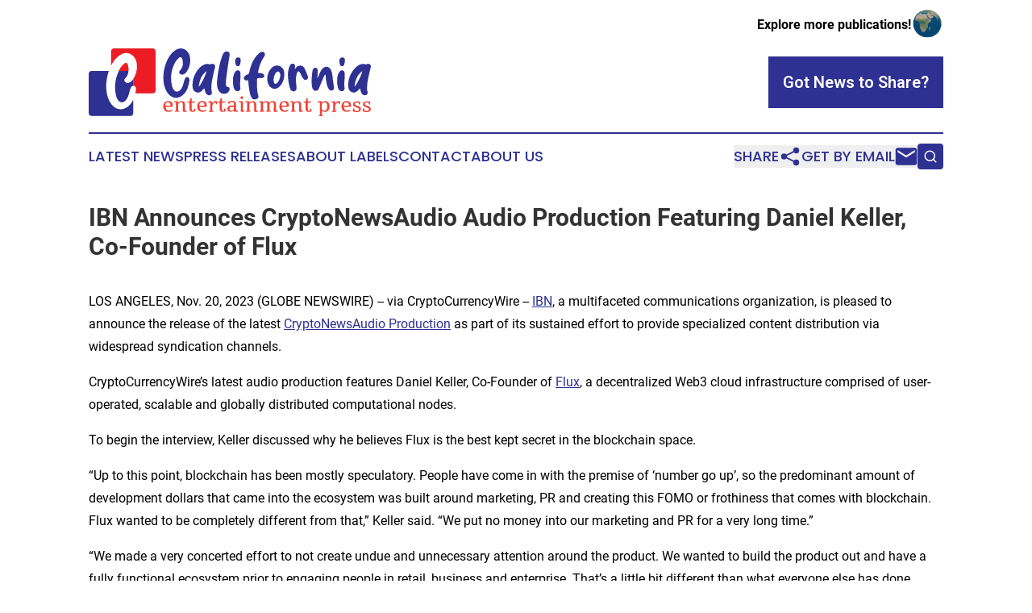

--- FILE ---
content_type: text/html;charset=utf-8
request_url: https://www.californiaentertainmentpress.com/article/669777025-ibn-announces-cryptonewsaudio-audio-production-featuring-daniel-keller-co-founder-of-flux
body_size: 10187
content:
<!DOCTYPE html>
<html lang="en">
<head>
  <title>IBN Announces CryptoNewsAudio Audio Production Featuring Daniel Keller, Co-Founder of Flux | California Entertainment Press</title>
  <meta charset="utf-8">
  <meta name="viewport" content="width=device-width, initial-scale=1">
    <meta name="description" content="California Entertainment Press is an online news publication focusing on arts &amp; entertainment in the California: Keeping up with arts and entertainment news from California">
    <link rel="icon" href="https://cdn.newsmatics.com/agp/sites/californiaentertainmentpress-favicon-1.png" type="image/png">
  <meta name="csrf-token" content="p_8FU8nD06oaGZDudDTygPEWzjO4Utcq-b1djlQa27k=">
  <meta name="csrf-param" content="authenticity_token">
  <link href="/css/styles.min.css?v6eb3bc323562751890e3a74b24e16ad07f30b1f7" rel="stylesheet" data-turbo-track="reload">
  <link rel="stylesheet" href="/plugins/vanilla-cookieconsent/cookieconsent.css?v6eb3bc323562751890e3a74b24e16ad07f30b1f7">
  
<style type="text/css">
    :root {
        --color-primary-background: rgba(46, 49, 146, 0.2);
        --color-primary: #2e3192;
        --color-secondary: #e81b23;
    }
</style>

  <script type="importmap">
    {
      "imports": {
          "adController": "/js/controllers/adController.js?v6eb3bc323562751890e3a74b24e16ad07f30b1f7",
          "alertDialog": "/js/controllers/alertDialog.js?v6eb3bc323562751890e3a74b24e16ad07f30b1f7",
          "articleListController": "/js/controllers/articleListController.js?v6eb3bc323562751890e3a74b24e16ad07f30b1f7",
          "dialog": "/js/controllers/dialog.js?v6eb3bc323562751890e3a74b24e16ad07f30b1f7",
          "flashMessage": "/js/controllers/flashMessage.js?v6eb3bc323562751890e3a74b24e16ad07f30b1f7",
          "gptAdController": "/js/controllers/gptAdController.js?v6eb3bc323562751890e3a74b24e16ad07f30b1f7",
          "hamburgerController": "/js/controllers/hamburgerController.js?v6eb3bc323562751890e3a74b24e16ad07f30b1f7",
          "labelsDescription": "/js/controllers/labelsDescription.js?v6eb3bc323562751890e3a74b24e16ad07f30b1f7",
          "searchController": "/js/controllers/searchController.js?v6eb3bc323562751890e3a74b24e16ad07f30b1f7",
          "videoController": "/js/controllers/videoController.js?v6eb3bc323562751890e3a74b24e16ad07f30b1f7",
          "navigationController": "/js/controllers/navigationController.js?v6eb3bc323562751890e3a74b24e16ad07f30b1f7"          
      }
    }
  </script>
  <script>
      (function(w,d,s,l,i){w[l]=w[l]||[];w[l].push({'gtm.start':
      new Date().getTime(),event:'gtm.js'});var f=d.getElementsByTagName(s)[0],
      j=d.createElement(s),dl=l!='dataLayer'?'&l='+l:'';j.async=true;
      j.src='https://www.googletagmanager.com/gtm.js?id='+i+dl;
      f.parentNode.insertBefore(j,f);
      })(window,document,'script','dataLayer','GTM-KGCXW2X');
  </script>

  <script>
    window.dataLayer.push({
      'cookie_settings': 'delta'
    });
  </script>
</head>
<body class="df-5 is-subpage">
<noscript>
  <iframe src="https://www.googletagmanager.com/ns.html?id=GTM-KGCXW2X"
          height="0" width="0" style="display:none;visibility:hidden"></iframe>
</noscript>
<div class="layout">

  <!-- Top banner -->
  <div class="max-md:hidden w-full content universal-ribbon-inner flex justify-end items-center">
    <a href="https://www.affinitygrouppublishing.com/" target="_blank" class="brands">
      <span class="font-bold text-black">Explore more publications!</span>
      <div>
        <img src="/images/globe.png" height="40" width="40" class="icon-globe"/>
      </div>
    </a>
  </div>
  <header data-controller="hamburger">
  <div class="content">
    <div class="header-top">
      <div class="flex gap-2 masthead-container justify-between items-center">
        <div class="mr-4 logo-container">
          <a href="/">
              <img src="https://cdn.newsmatics.com/agp/sites/californiaentertainmentpress-logo-1.svg" alt="California Entertainment Press"
                class="max-md:!h-[60px] lg:!max-h-[115px]" height="95"
                width="auto" />
          </a>
        </div>
        <button class="hamburger relative w-8 h-6">
          <span aria-hidden="true"
            class="block absolute h-[2px] w-9 bg-[--color-primary] transform transition duration-500 ease-in-out -translate-y-[15px]"></span>
          <span aria-hidden="true"
            class="block absolute h-[2px] w-7 bg-[--color-primary] transform transition duration-500 ease-in-out translate-x-[7px]"></span>
          <span aria-hidden="true"
            class="block absolute h-[2px] w-9 bg-[--color-primary] transform transition duration-500 ease-in-out translate-y-[15px]"></span>
        </button>
        <a href="/submit-news" class="max-md:hidden button button-upload-content button-primary w-fit">
          <span>Got News to Share?</span>
        </a>
      </div>
      <!--  Screen size line  -->
      <div class="absolute bottom-0 -ml-[20px] w-screen h-[1px] bg-[--color-primary] z-50 md:hidden">
      </div>
    </div>
    <!-- Navigation bar -->
    <div class="navigation is-hidden-on-mobile" id="main-navigation">
      <div class="w-full md:hidden">
        <div data-controller="search" class="relative w-full">
  <div data-search-target="form" class="relative active">
    <form data-action="submit->search#performSearch" class="search-form">
      <input type="text" name="query" placeholder="Search..." data-search-target="input" class="search-input md:hidden" />
      <button type="button" data-action="click->search#toggle" data-search-target="icon" class="button-search">
        <img height="18" width="18" src="/images/search.svg" />
      </button>
    </form>
  </div>
</div>

      </div>
      <nav class="navigation-part">
          <a href="/latest-news" class="nav-link">
            Latest News
          </a>
          <a href="/press-releases" class="nav-link">
            Press Releases
          </a>
          <a href="/about-labels" class="nav-link">
            About Labels
          </a>
          <a href="/contact" class="nav-link">
            Contact
          </a>
          <a href="/about" class="nav-link">
            About Us
          </a>
      </nav>
      <div class="w-full md:w-auto md:justify-end">
        <div data-controller="navigation" class="header-actions hidden">
  <button class="nav-link flex gap-1 items-center" onclick="window.ShareDialog.openDialog()">
    <span data-navigation-target="text">
      Share
    </span>
    <span class="icon-share"></span>
  </button>
  <button onclick="window.AlertDialog.openDialog()" class="nav-link nav-link-email flex items-center gap-1.5">
    <span data-navigation-target="text">
      Get by Email
    </span>
    <span class="icon-mail"></span>
  </button>
  <div class="max-md:hidden">
    <div data-controller="search" class="relative w-full">
  <div data-search-target="form" class="relative active">
    <form data-action="submit->search#performSearch" class="search-form">
      <input type="text" name="query" placeholder="Search..." data-search-target="input" class="search-input md:hidden" />
      <button type="button" data-action="click->search#toggle" data-search-target="icon" class="button-search">
        <img height="18" width="18" src="/images/search.svg" />
      </button>
    </form>
  </div>
</div>

  </div>
</div>

      </div>
      <a href="/submit-news" class="md:hidden uppercase button button-upload-content button-primary w-fit">
        <span>Got News to Share?</span>
      </a>
      <a href="https://www.affinitygrouppublishing.com/" target="_blank" class="nav-link-agp">
        Explore more publications!
        <img src="/images/globe.png" height="35" width="35" />
      </a>
    </div>
  </div>
</header>

  <div id="main-content" class="content">
    <div id="flash-message"></div>
    <h1>IBN Announces CryptoNewsAudio Audio Production Featuring Daniel Keller, Co-Founder of Flux</h1>
<div class="press-release">
  
      <p>LOS ANGELES, Nov.  20, 2023  (GLOBE NEWSWIRE) -- via CryptoCurrencyWire -- <a href="https://www.globenewswire.com/Tracker?data=IeLN1wuTdBe_8CoLkAwCHk17so7wMB5OrEshDIhjm7KRzeSMH3CkJXyr6nOOkmyyu3X_9S8w5DmvA5AjP7wsKQ==" rel="nofollow" target="_blank">IBN</a>, a multifaceted communications organization, is pleased to announce the release of the latest <a href="https://www.globenewswire.com/Tracker?data=mInb7A2dGMEbagSjCKZZpD1xIjfyEq2h_eHgsU6cGwAa1uI4yhYQ09Q01CJy-cyXodtzTNtDtvXnBqYt-x-CrWorpoFqTHHx_t2G83npo_YELUuUBMfEkPzTW8MJWeW_" rel="nofollow" target="_blank">CryptoNewsAudio Production</a> as part of its sustained effort to provide specialized content distribution via widespread syndication channels.<br></p>    <p>CryptoCurrencyWire&#x2019;s latest audio production features Daniel Keller, Co-Founder of <a href="https://www.globenewswire.com/Tracker?data=QFoJjntu3mxMDVmH9GTqYSa1aKPPwm628Y0OI_jEqCVPETz1y84FjsFmFKnr9s-3uItevWmTTx4LvO-xVzKqzA==" rel="nofollow" target="_blank">Flux</a>, a decentralized Web3 cloud infrastructure comprised of user-operated, scalable and globally distributed computational nodes.</p>    <p>To begin the interview, Keller discussed why he believes Flux is the best kept secret in the blockchain space.</p>    <p>&#x201C;Up to this point, blockchain has been mostly speculatory. People have come in with the premise of &#x2018;number go up&#x2019;, so the predominant amount of development dollars that came into the ecosystem was built around marketing, PR and creating this FOMO or frothiness that comes with blockchain. Flux wanted to be completely different from that,&#x201D; Keller said. &#x201C;We put no money into our marketing and PR for a very long time.&#x201D;</p>    <p>&#x201C;We made a very concerted effort to not create undue and unnecessary attention around the product. We wanted to build the product out and have a fully functional ecosystem prior to engaging people in retail, business and enterprise. That&#x2019;s a little bit different than what everyone else has done&#x2026; That really comes down from our community and all the way up to the co-founders and across the board. To us, if we build a product and we create this frothiness around it when the product doesn&#x2019;t function like it&#x2019;s supposed to, they&#x2019;ll come one time but then won&#x2019;t return. We want to make sure people come in and see real-world solutions &#x2013; a lot of them &#x2013; so that blockchain can truly scale appropriately.&#x201D;</p>    <p>Keller next discussed how Flux compares to Amazon&#x2019;s AWS service.</p>    <p>&#x201C;If you&#x2019;re developing your infrastructure and deploying it on AWS, you&#x2019;re not decentralized. Flux is different, because we offer the same products and services, but we&#x2019;ve created a peer-to-peer model, with Flux acting as an intermediate between the two&#x2026; With Flux, you have people who <em>have</em> compute resources and people who <em>need</em> compute resources, and we connect them peer-to-peer so they can basically create a virtual marketplace for compute. That breaks down the oligarchy of the Amazons and Googles who have price-controlled compute resources and stifled innovation under the guise of providing a higher level of service&#x2026; Flux products are ran globally. They&#x2019;re basically unfettered. You can&#x2019;t censor them. That&#x2019;s exactly where we need to be overall.&#x201D;</p>    <p>Join IBN&#x2019;s Jonathan Keim and CryptoNewsAudio&#x2019;s latest guest to learn more about the interesting things people are doing on Flux that they could never have done before.</p>    <p>To hear the entire episode please visit: <a href="https://www.globenewswire.com/Tracker?data=2iHzOvknTUMuy8Hgr5njuBSr5wx3dzCUT2uXS6fpXm9r5D9TamBcTdgW8puREwV06qs1C7i-h4XrCuzIFp-U-MMwg9x7kHm_UjUimCOcZPIpnNcl1en887uwo4KCmGrPT8jvCs25bFBrnwnrNebADzCDobyCGFj5KC7u93O8eg4=" rel="nofollow" target="_blank">https://www.CryptoCurrencyWire.com/CryptoNewsAudio</a></p>    <p>The latest audio production from CryptoCurrencyWire continues to reinforce IBN&#x2019;s commitment to the expansion of its robust network of brands, client partners, followers, and the growing <a href="https://www.globenewswire.com/Tracker?data=Dd2AYWNKeW4iyy6QM7gno18wASxITWMAmXTLvM0VXlmhCua5eFOxxFy6xEcfOO70AXczOY1dvXgy2A9g1qhDblBr688leMBCmv70EfY0kZ_wIrzW2KmR5ZItZc1rP47SEpchiYucKCnze3pfYw6yVvSVyoSs6g9AusqypMcEntA=" rel="nofollow" target="_blank"><u>IBN Podcast Series</u></a>. For more than 17 years, IBN has leveraged this commitment to provide unparalleled distribution and corporate messaging solutions to <a href="https://www.globenewswire.com/Tracker?data=F5qxpLeT8mPZk_mD3ffX0ul3xg8uSgFPlQ8j7jjuoZEnty93KrVtB4cwvYC--Fa7dJHTmFGb3g5BCQlKp43fHJ8ZdZsc7VJwNOEQKj6qDfDeJVYzWTXefg3BLJSEHD4NnLUT9IFyDkrAG6spEhDRkg==" rel="nofollow" target="_blank"><u>500+ public and private companies</u></a>.</p>    <p>To learn more about IBN&#x2019;s achievements and milestones via a visual timeline, visit <a href="https://www.globenewswire.com/Tracker?data=2iHzOvknTUMuy8Hgr5njuNCtB170UUqffieuonyLctfyKA7LYbWxgeKGRMXohTwnEPdbIHjTkKo4JehxC0wS2Cm_PMrL6HDKM9f24jf-UJI=" rel="nofollow" target="_blank">https://IBN.fm/TimeLine</a></p>    <p><strong>About Flux</strong></p>    <p>Flux is a decentralized Web3 cloud infrastructure comprised of user-operated, scalable and globally distributed computational nodes. Flux provides the critical, high availability infrastructure for the New Internet. Any hardened dockerized application can run on Flux&#x2019;s fully decentralized computational network. The Flux service offers a fully decentralized alternative to other service providers, while maintaining competitive pricing. Flux as the cryptocurrency powers the Flux ecosystem and is used for purchasing resources, collateralizing nodes and fueling transactions on FluxOS, rewarding both miners for validating transactions and FluxNode operators for providing computational resources. The Flux ecosystem consists of: Fluxnodes' decentralized infrastructure, FluxOS cloud operating system, Zelcore self-custody multi-asset wallet and blockchain app suite, and finally the Flux blockchain for on-chain governance, economics and parallel assets to provide interoperability with other blockchains and DeFi access.</p>    <p>For more information, visit the company&#x2019;s website at <a href="https://www.globenewswire.com/Tracker?data=Tq8GDqMQLE1uu40hm-irOTXVBCSX_QEzMwnkdSwmtnH_Nx63QafFFtfmdlTdnxpb4fr-pfu5ck5QWrRYeFN8xw==" rel="nofollow" target="_blank">www.RunOnFlux.io</a></p>    <p><strong>About IBN</strong></p>    <p><a href="https://www.globenewswire.com/Tracker?data=cyF2rKCppSiz7KqWNrqa2NG2zdCUvcG8S8gwdRnvpvT5N54PNocYOmGcSWXzHhDm" rel="nofollow" target="_blank">IBN</a> consists of financial brands introduced to the investment public over the course of 17+ years. With IBN, we have amassed a collective audience of millions of social media followers. These distinctive investor brands aim to fulfill the unique needs of a growing base of client-partners. IBN will continue to expand our branded network of highly influential properties, leveraging the knowledge and energy of specialized teams of experts to serve our increasingly diversified list of clients.</p>    <p>Through our <a href="https://www.globenewswire.com/Tracker?data=43soJGpyuwTWAYp-zHrc_ofmIhsVniftJI4cuyrYYTmpooaf0w6DYYhghp0s460BAPiQzO4rLl_geZ4Hee9h7cYTDLj967mD3uH_oSdfSABUz4YXG2szmbbN8Mnco602BLSqi8tkpARl_vNkMav1hqmfHifvTCE5Bt_kxhc3LY0=" rel="nofollow" target="_blank">Dynamic Brand Portfolio (DBP)</a>, IBN provides: (1) access to a network of wire solutions via <a href="https://www.globenewswire.com/Tracker?data=YVtXe4t9d1TC-VD8XnPOaqyvsN9eAjyqV_CPvCT4mQD-WMy-oj4iz8IetJ20Yn4YvjbTD0_gzJv7iy8Ug8lhE_UbnBS-DFDutkXFvA3prng=" rel="nofollow" target="_blank">InvestorWire</a> to reach all target markets, industries and demographics in the most effective manner possible; (2) article and editorial <a href="https://www.globenewswire.com/Tracker?data=[base64]" rel="nofollow" target="_blank">syndication to 5,000+ news outlets</a>; (3) <a href="https://www.globenewswire.com/Tracker?data=anJsHwsa1awxfqD8lmV5vE26dTZd8T5l0pbyLIyfLRL17vFc0BenYjXNs-B0Vv3pDf4KQuJxh25Pr3gT40DQthwcSfgKbvGLmj9ssaAkoqhRNI1l52rclYofKaBQMtLk87yrUtj9gKoUPAF7k_ZCFWXG_IOEcUz1z_ZAJK0GMsELuMkJQGgCJuU3azzZdIdg" rel="nofollow" target="_blank">Press Release Enhancement</a> to ensure maximum impact; (4) full-scale distribution to a growing <a href="https://www.globenewswire.com/Tracker?data=pYtWox33lbJfNUDyTnsT-0h2bwcE5JQ6f6O_AAJ4HDSYtv1dXVNUEP2jlJ1ysysCyiIq_dkEMigclIFSJXa5w_wObv4mHWGsTBLzmxoDyIqaKruqMRwEcl6r7cwSoyJZ-t-sLTJthGPS90qyIL7UFw==" rel="nofollow" target="_blank">social media</a> audience; (5) a full array of <a href="https://www.globenewswire.com/Tracker?data=aIZZZhztpVgMTodl_L7DW6sVYd5BBwNe0EiRhjkpiWWYT0qDW1CiD_TbjDPOAgm4Jp3q3qwJlW62IwypM76Lk5QVD6bSOQ87-lBZbpgEN0CvnRVayPSUy7s0ByEdZDfv0OkLHNrcc3c3ZjBeBCEdal1_xE1cRBMwT8CHGd9DuJk8qn9l24alXovP1PtQmT9K" rel="nofollow" target="_blank">corporate communications solutions</a>; and (6) total news coverage solutions.</p>    <p>For more information, please visit <a href="https://www.globenewswire.com/Tracker?data=2iHzOvknTUMuy8Hgr5njuD1yxh80ldamwZA1pUTmsVjhyDSXNV-m8FQppydPHlnVvJcDBM8ZnkYEe5iI9deHv4gI4vZVOi0lkliXpwzTRw6L5EDzwtif1kcZifoJSWwNQJ9cN02_81Eoy6W7RKDwqg==" rel="nofollow" target="_blank">https://www.InvestorBrandNetwork.com</a></p>    <p>Please see full terms of use and disclaimers on the InvestorBrandNetwork website applicable to all content provided by IBN, wherever published or re-published: <a href="https://www.globenewswire.com/Tracker?data=01XRr0M8Z_HeOJ13KcOPgGckgKBx1RRhKDk5L5H8eYz4vuf5GXstnDJdeVZ8sN2Jq641jB5d2cYbB202mxb3BN8W0ZNGXEWqeN-VzJIX1vs=" rel="nofollow" target="_blank">http://IBN.fm/Disclaimer</a></p>    <p><strong>Forward-Looking Statements</strong></p>    <p>This release contains forward-looking statements within the meaning of Section 27A of the Securities Act of 1933, as amended and Section 21E of the Securities Exchange Act of 1934, as amended. All forward-looking statements are inherently uncertain as they are based on current expectations and assumptions concerning future events or future performance of the company. Readers are cautioned not to place undue reliance on these forward-looking statements, which are only predictions and speak only as of the date hereof. In evaluating such statements, prospective investors should review carefully various risks and uncertainties identified in this release and matters set in the company's SEC filings. These risks and uncertainties could cause the company's actual results to differ materially from those indicated in the forward-looking statements.</p>    <p><strong>Corporate Communications</strong></p>    <p>IBN<br>Los Angeles, California<br><a href="https://www.globenewswire.com/Tracker?data=oLq5SAWAvRcJlRCIIHAj1qzQ7yQKH0mg_wSpm3Xfu8WKDqkYm0EnNZygLb8Z7L66S9HwHud7rpIYP2I7Yxl2V4xSNII2kg8HO-qhSH8alRlqiRhh0hQlyNwiKjT5r-b4" rel="nofollow" target="_blank">www.InvestorBrandNetwork.com</a><br>310.299.1717 Office<br><a href="https://www.globenewswire.com/Tracker?data=mIMo8h0ne4yepF6QHjoNqvrVwB2gCOUm905_4hc7vCBdiERllB3l5bCxGvXDrcM-xqk6M98y_gxkaP5VtVopWUbsCK9gsdQU0JBU8qEzBoJ8fITo9zgmCh4Ih7yKjQS1" rel="nofollow" target="_blank">Editor@InvestorBrandNetwork.com</a></p>    <p> </p> <img class="__GNW8366DE3E__IMG" src="https://www.globenewswire.com/newsroom/ti?nf=ODk4MTY3OCM1OTM1MTE1IzIwODg3OTk="> <br><img src="https://ml.globenewswire.com/media/MDc3ODU0ZDUtODc1Mi00NmVhLWEzMGQtMWVlZWM0Y2I1MTIwLTExMDAzNzA=/tiny/InvestorBrandNetwork-IBN-.png" referrerpolicy="no-referrer-when-downgrade"><p><a href="https://www.globenewswire.com/NewsRoom/AttachmentNg/fa4ec139-b43a-4f39-98b6-6d524ed6f9b1" rel="nofollow"><img src="https://ml.globenewswire.com/media/fa4ec139-b43a-4f39-98b6-6d524ed6f9b1/small/ibn-logo-jpg.jpg" border="0" width="150" height="55" alt="Primary Logo"></a></p>
    <p>
  Legal Disclaimer:
</p>
<p>
  EIN Presswire provides this news content "as is" without warranty of any kind. We do not accept any responsibility or liability
  for the accuracy, content, images, videos, licenses, completeness, legality, or reliability of the information contained in this
  article. If you have any complaints or copyright issues related to this article, kindly contact the author above.
</p>
<img class="prtr" src="https://www.einpresswire.com/tracking/article.gif?t=5&a=Rme8pL3AgpbVez_x&i=8QP57XxThCzeXEli" alt="">
</div>

  </div>
</div>
<footer class="footer footer-with-line">
  <div class="content flex flex-col">
    <p class="footer-text text-sm mb-4 order-2 lg:order-1">© 1995-2026 Newsmatics Inc. dba Affinity Group Publishing &amp; California Entertainment Press. All Rights Reserved.</p>
    <div class="footer-nav lg:mt-2 mb-[30px] lg:mb-0 flex gap-7 flex-wrap justify-center order-1 lg:order-2">
        <a href="/about" class="footer-link">About</a>
        <a href="/archive" class="footer-link">Press Release Archive</a>
        <a href="/submit-news" class="footer-link">Submit Press Release</a>
        <a href="/legal/terms" class="footer-link">Terms &amp; Conditions</a>
        <a href="/legal/dmca" class="footer-link">Copyright/DMCA Policy</a>
        <a href="/legal/privacy" class="footer-link">Privacy Policy</a>
        <a href="/contact" class="footer-link">Contact</a>
    </div>
  </div>
</footer>
<div data-controller="dialog" data-dialog-url-value="/" data-action="click->dialog#clickOutside">
  <dialog
    class="modal-shadow fixed backdrop:bg-black/20 z-40 text-left bg-white rounded-full w-[350px] h-[350px] overflow-visible"
    data-dialog-target="modal"
  >
    <div class="text-center h-full flex items-center justify-center">
      <button data-action="click->dialog#close" type="button" class="modal-share-close-button">
        ✖
      </button>
      <div>
        <div class="mb-4">
          <h3 class="font-bold text-[28px] mb-3">Share us</h3>
          <span class="text-[14px]">on your social networks:</span>
        </div>
        <div class="flex gap-6 justify-center text-center">
          <a href="https://www.facebook.com/sharer.php?u=https://www.californiaentertainmentpress.com" class="flex flex-col items-center font-bold text-[#4a4a4a] text-sm" target="_blank">
            <span class="h-[55px] flex items-center">
              <img width="40px" src="/images/fb.png" alt="Facebook" class="mb-2">
            </span>
            <span class="text-[14px]">
              Facebook
            </span>
          </a>
          <a href="https://www.linkedin.com/sharing/share-offsite/?url=https://www.californiaentertainmentpress.com" class="flex flex-col items-center font-bold text-[#4a4a4a] text-sm" target="_blank">
            <span class="h-[55px] flex items-center">
              <img width="40px" height="40px" src="/images/linkedin.png" alt="LinkedIn" class="mb-2">
            </span>
            <span class="text-[14px]">
            LinkedIn
            </span>
          </a>
        </div>
      </div>
    </div>
  </dialog>
</div>

<div data-controller="alert-dialog" data-action="click->alert-dialog#clickOutside">
  <dialog
    class="fixed backdrop:bg-black/20 modal-shadow z-40 text-left bg-white rounded-full w-full max-w-[450px] aspect-square overflow-visible"
    data-alert-dialog-target="modal">
    <div class="flex items-center text-center -mt-4 h-full flex-1 p-8 md:p-12">
      <button data-action="click->alert-dialog#close" type="button" class="modal-close-button">
        ✖
      </button>
      <div class="w-full" data-alert-dialog-target="subscribeForm">
        <img class="w-8 mx-auto mb-4" src="/images/agps.svg" alt="AGPs" />
        <p class="md:text-lg">Get the latest news on this topic.</p>
        <h3 class="dialog-title mt-4">SIGN UP FOR FREE TODAY</h3>
        <form data-action="submit->alert-dialog#submit" method="POST" action="/alerts">
  <input type="hidden" name="authenticity_token" value="p_8FU8nD06oaGZDudDTygPEWzjO4Utcq-b1djlQa27k=">

  <input data-alert-dialog-target="fullnameInput" type="text" name="fullname" id="fullname" autocomplete="off" tabindex="-1">
  <label>
    <input data-alert-dialog-target="emailInput" placeholder="Email address" name="email" type="email"
      value=""
      class="rounded-xs mb-2 block w-full bg-white px-4 py-2 text-gray-900 border-[1px] border-solid border-gray-600 focus:border-2 focus:border-gray-800 placeholder:text-gray-400"
      required>
  </label>
  <div class="text-red-400 text-sm" data-alert-dialog-target="errorMessage"></div>

  <input data-alert-dialog-target="timestampInput" type="hidden" name="timestamp" value="1769905660" autocomplete="off" tabindex="-1">

  <input type="submit" value="Sign Up"
    class="!rounded-[3px] w-full mt-2 mb-4 bg-primary px-5 py-2 leading-5 font-semibold text-white hover:color-primary/75 cursor-pointer">
</form>
<a data-action="click->alert-dialog#close" class="text-black underline hover:no-underline inline-block mb-4" href="#">No Thanks</a>
<p class="text-[15px] leading-[22px]">
  By signing to this email alert, you<br /> agree to our
  <a href="/legal/terms" class="underline text-primary hover:no-underline" target="_blank">Terms & Conditions</a>
</p>

      </div>
      <div data-alert-dialog-target="checkEmail" class="hidden">
        <img class="inline-block w-9" src="/images/envelope.svg" />
        <h3 class="dialog-title">Check Your Email</h3>
        <p class="text-lg mb-12">We sent a one-time activation link to <b data-alert-dialog-target="userEmail"></b>.
          Just click on the link to
          continue.</p>
        <p class="text-lg">If you don't see the email in your inbox, check your spam folder or <a
            class="underline text-primary hover:no-underline" data-action="click->alert-dialog#showForm" href="#">try
            again</a>
        </p>
      </div>

      <!-- activated -->
      <div data-alert-dialog-target="activated" class="hidden">
        <img class="w-8 mx-auto mb-4" src="/images/agps.svg" alt="AGPs" />
        <h3 class="dialog-title">SUCCESS</h3>
        <p class="text-lg">You have successfully confirmed your email and are subscribed to <b>
            California Entertainment Press
          </b> daily
          news alert.</p>
      </div>
      <!-- alreadyActivated -->
      <div data-alert-dialog-target="alreadyActivated" class="hidden">
        <img class="w-8 mx-auto mb-4" src="/images/agps.svg" alt="AGPs" />
        <h3 class="dialog-title">Alert was already activated</h3>
        <p class="text-lg">It looks like you have already confirmed and are receiving the <b>
            California Entertainment Press
          </b> daily news
          alert.</p>
      </div>
      <!-- activateErrorMessage -->
      <div data-alert-dialog-target="activateErrorMessage" class="hidden">
        <img class="w-8 mx-auto mb-4" src="/images/agps.svg" alt="AGPs" />
        <h3 class="dialog-title">Oops!</h3>
        <p class="text-lg mb-4">It looks like something went wrong. Please try again.</p>
        <form data-action="submit->alert-dialog#submit" method="POST" action="/alerts">
  <input type="hidden" name="authenticity_token" value="p_8FU8nD06oaGZDudDTygPEWzjO4Utcq-b1djlQa27k=">

  <input data-alert-dialog-target="fullnameInput" type="text" name="fullname" id="fullname" autocomplete="off" tabindex="-1">
  <label>
    <input data-alert-dialog-target="emailInput" placeholder="Email address" name="email" type="email"
      value=""
      class="rounded-xs mb-2 block w-full bg-white px-4 py-2 text-gray-900 border-[1px] border-solid border-gray-600 focus:border-2 focus:border-gray-800 placeholder:text-gray-400"
      required>
  </label>
  <div class="text-red-400 text-sm" data-alert-dialog-target="errorMessage"></div>

  <input data-alert-dialog-target="timestampInput" type="hidden" name="timestamp" value="1769905660" autocomplete="off" tabindex="-1">

  <input type="submit" value="Sign Up"
    class="!rounded-[3px] w-full mt-2 mb-4 bg-primary px-5 py-2 leading-5 font-semibold text-white hover:color-primary/75 cursor-pointer">
</form>
<a data-action="click->alert-dialog#close" class="text-black underline hover:no-underline inline-block mb-4" href="#">No Thanks</a>
<p class="text-[15px] leading-[22px]">
  By signing to this email alert, you<br /> agree to our
  <a href="/legal/terms" class="underline text-primary hover:no-underline" target="_blank">Terms & Conditions</a>
</p>

      </div>

      <!-- deactivated -->
      <div data-alert-dialog-target="deactivated" class="hidden">
        <img class="w-8 mx-auto mb-4" src="/images/agps.svg" alt="AGPs" />
        <h3 class="dialog-title">You are Unsubscribed!</h3>
        <p class="text-lg">You are no longer receiving the <b>
            California Entertainment Press
          </b>daily news alert.</p>
      </div>
      <!-- alreadyDeactivated -->
      <div data-alert-dialog-target="alreadyDeactivated" class="hidden">
        <img class="w-8 mx-auto mb-4" src="/images/agps.svg" alt="AGPs" />
        <h3 class="dialog-title">You have already unsubscribed!</h3>
        <p class="text-lg">You are no longer receiving the <b>
            California Entertainment Press
          </b> daily news alert.</p>
      </div>
      <!-- deactivateErrorMessage -->
      <div data-alert-dialog-target="deactivateErrorMessage" class="hidden">
        <img class="w-8 mx-auto mb-4" src="/images/agps.svg" alt="AGPs" />
        <h3 class="dialog-title">Oops!</h3>
        <p class="text-lg">Try clicking the Unsubscribe link in the email again and if it still doesn't work, <a
            href="/contact">contact us</a></p>
      </div>
    </div>
  </dialog>
</div>

<script src="/plugins/vanilla-cookieconsent/cookieconsent.umd.js?v6eb3bc323562751890e3a74b24e16ad07f30b1f7"></script>
  <script src="/js/cookieconsent.js?v6eb3bc323562751890e3a74b24e16ad07f30b1f7"></script>

<script type="module" src="/js/app.js?v6eb3bc323562751890e3a74b24e16ad07f30b1f7"></script>
</body>
</html>


--- FILE ---
content_type: image/svg+xml
request_url: https://cdn.newsmatics.com/agp/sites/californiaentertainmentpress-logo-1.svg
body_size: 26145
content:
<?xml version="1.0" encoding="UTF-8" standalone="no"?>
<svg
   xmlns:dc="http://purl.org/dc/elements/1.1/"
   xmlns:cc="http://creativecommons.org/ns#"
   xmlns:rdf="http://www.w3.org/1999/02/22-rdf-syntax-ns#"
   xmlns:svg="http://www.w3.org/2000/svg"
   xmlns="http://www.w3.org/2000/svg"
   version="1.1"
   id="Layer_1"
   x="0px"
   y="0px"
   viewBox="0 0 399.87958 95.5"
   xml:space="preserve"
   width="399.87958"
   height="95.5"><metadata
   id="metadata48"><rdf:RDF><cc:Work
       rdf:about=""><dc:format>image/svg+xml</dc:format><dc:type
         rdf:resource="http://purl.org/dc/dcmitype/StillImage" /></cc:Work></rdf:RDF></metadata><defs
   id="defs46" />
<style
   type="text/css"
   id="style2">
	.st0{fill:#EF4136;}
	.st1{fill:#2E3192;}
	.st2{fill:#ED1C24;}
</style>
<g
   id="XMLID_153_"
   transform="translate(0,-64.7)">
	<g
   id="XMLID_68_">
		<g
   id="XMLID_66_">
			<path
   id="XMLID_110_"
   class="st0"
   d="m 118.7,151.1 c -0.5,0.9 -1.3,1.6 -2.2,2 -0.9,0.4 -2.1,0.6 -3.4,0.6 -1.1,0 -2.2,-0.2 -3.1,-0.5 -0.9,-0.3 -1.7,-0.8 -2.3,-1.5 -0.6,-0.7 -1.1,-1.4 -1.5,-2.4 -0.4,-0.9 -0.5,-2 -0.5,-3.2 0,-1.2 0.2,-2.2 0.5,-3.2 0.3,-0.9 0.8,-1.7 1.5,-2.4 0.6,-0.6 1.4,-1.1 2.3,-1.5 0.9,-0.3 1.9,-0.5 3.1,-0.5 0.8,0 1.6,0.1 2.4,0.4 0.7,0.3 1.4,0.6 1.9,1.1 0.5,0.5 1,1.1 1.3,1.8 0.3,0.7 0.5,1.5 0.5,2.4 0,0.5 0,1 -0.1,1.3 -0.1,0.3 -0.2,0.6 -0.4,0.7 -0.2,0.2 -0.4,0.3 -0.6,0.3 -0.3,0.1 -0.6,0.1 -0.9,0.1 H 109 c 0.1,1.8 0.6,3.1 1.4,4 0.8,0.9 2,1.3 3.4,1.3 0.8,0 1.5,-0.1 2.1,-0.4 0.7,-0.2 1.3,-0.6 1.8,-1.1 z m -2.8,-6.1 c 0,0 0,-0.1 0,-0.1 0,0 0,-0.1 0,-0.1 0,-0.6 -0.1,-1.2 -0.2,-1.8 -0.1,-0.6 -0.3,-1 -0.6,-1.5 -0.3,-0.4 -0.6,-0.8 -1.1,-1 -0.5,-0.2 -1,-0.4 -1.6,-0.4 -1.2,0 -2.2,0.4 -2.8,1.2 -0.6,0.8 -1,2 -1.1,3.6 h 7.4 z" />
			<path
   id="XMLID_113_"
   class="st0"
   d="m 136.5,149.7 c 0,0.5 0,1 0.1,1.4 0.1,0.4 0.1,0.7 0.2,1 h 2 l 0.2,1.4 c -0.9,0.2 -2.2,0.2 -3.7,0.2 -0.2,0 -0.4,0 -0.6,-0.1 -0.2,0 -0.4,-0.1 -0.6,-0.2 -0.2,-0.1 -0.3,-0.2 -0.4,-0.4 -0.1,-0.2 -0.2,-0.4 -0.2,-0.6 0,-0.5 0,-0.9 0,-1.4 0,-0.5 0,-1 0,-1.6 v -5.1 c 0,-0.7 -0.1,-1.4 -0.2,-1.9 -0.1,-0.5 -0.3,-0.9 -0.5,-1.2 -0.2,-0.3 -0.5,-0.5 -0.8,-0.7 -0.3,-0.1 -0.6,-0.2 -0.9,-0.2 -0.4,0 -0.8,0.1 -1.2,0.2 -0.4,0.1 -0.8,0.3 -1.2,0.5 -0.4,0.2 -0.7,0.5 -1.1,0.8 -0.3,0.3 -0.6,0.6 -0.9,0.9 v 7.4 c 0,0.4 0,0.8 0,1 0,0.3 0.1,0.5 0.2,0.6 0.1,0.2 0.3,0.3 0.5,0.4 0.2,0.1 0.5,0.2 1,0.2 l 0.1,1.2 c -0.5,0 -1.1,0 -1.7,0 -0.6,0 -1.2,0 -1.8,0 -0.6,0 -1.1,0 -1.6,0 -0.5,0 -1,0 -1.5,0 v -1.1 c 0.4,-0.1 0.8,-0.1 1,-0.2 0.2,-0.1 0.4,-0.2 0.5,-0.3 0.1,-0.1 0.2,-0.3 0.2,-0.5 0,-0.2 0,-0.5 0,-0.8 v -9 c 0,-0.2 0,-0.4 0,-0.6 0,-0.2 0,-0.3 -0.1,-0.5 -0.1,-0.1 -0.3,-0.1 -0.4,-0.2 -0.2,0 -0.3,-0.1 -0.6,-0.1 h -1.6 V 139 c 0.1,0 0.3,-0.1 0.5,-0.1 0.2,0 0.5,-0.1 0.8,-0.1 0.3,0 0.6,-0.1 1,-0.1 0.3,0 0.7,0 1.1,0 0.4,0 0.9,0 1.3,0.1 0.4,0 0.7,0.1 1,0.2 v 1.8 c 0.4,-0.3 0.7,-0.6 1.2,-0.9 0.4,-0.3 0.9,-0.5 1.3,-0.7 0.5,-0.2 0.9,-0.3 1.4,-0.4 0.5,-0.1 0.9,-0.1 1.4,-0.1 0.6,0 1.1,0.1 1.7,0.2 0.5,0.2 1,0.4 1.4,0.8 0.4,0.4 0.7,0.8 1,1.4 0.2,0.6 0.4,1.2 0.4,2 v 6.6 z" />
			<path
   id="XMLID_115_"
   class="st0"
   d="m 143.6,136.5 c 0,-0.2 0.1,-0.4 0.1,-0.6 0.1,-0.2 0.1,-0.4 0.2,-0.6 l 0.3,-0.7 h 1.8 v 4.5 h 4.5 v 0.7 c 0,0.2 0,0.4 -0.1,0.5 0,0.1 -0.1,0.2 -0.2,0.3 -0.1,0.1 -0.2,0.1 -0.3,0.1 -0.1,0 -0.3,0 -0.5,0 h -3.5 v 8.3 c 0,0.6 0.1,1 0.1,1.4 0.1,0.4 0.2,0.7 0.4,1 0.2,0.2 0.4,0.4 0.6,0.5 0.3,0.1 0.5,0.2 0.8,0.2 0.1,0 0.2,0 0.4,0 0.1,0 0.3,-0.1 0.4,-0.1 0.1,0 0.3,-0.1 0.4,-0.1 0,-0.3 0.1,-0.6 0.1,-0.9 0,-0.3 0.1,-0.6 0.1,-0.9 0,-0.3 0.1,-0.6 0.1,-0.9 l 1.8,-0.1 0.1,3.8 c -0.6,0.3 -1.2,0.5 -2,0.6 -0.7,0.1 -1.5,0.2 -2.3,0.2 -1.4,0 -2.4,-0.4 -3.1,-1.1 -0.7,-0.7 -1,-1.8 -1,-3.3 v -8.6 H 140 V 140 c 0,-0.2 0.1,-0.4 0.2,-0.5 0.1,-0.1 0.3,-0.1 0.5,-0.2 L 143,139 Z" />
			<path
   id="XMLID_117_"
   class="st0"
   d="m 166.8,151.1 c -0.5,0.9 -1.3,1.6 -2.2,2 -0.9,0.4 -2.1,0.6 -3.4,0.6 -1.1,0 -2.2,-0.2 -3.1,-0.5 -0.9,-0.3 -1.7,-0.8 -2.3,-1.5 -0.6,-0.6 -1.1,-1.4 -1.5,-2.4 -0.4,-0.9 -0.5,-2 -0.5,-3.2 0,-1.2 0.2,-2.2 0.5,-3.2 0.3,-0.9 0.8,-1.7 1.5,-2.4 0.6,-0.6 1.4,-1.1 2.3,-1.5 0.9,-0.3 1.9,-0.5 3.1,-0.5 0.8,0 1.6,0.1 2.4,0.4 0.7,0.3 1.4,0.6 1.9,1.1 0.5,0.5 1,1.1 1.3,1.8 0.3,0.7 0.5,1.5 0.5,2.4 0,0.5 0,1 -0.1,1.3 -0.1,0.3 -0.2,0.6 -0.4,0.7 -0.2,0.2 -0.4,0.3 -0.6,0.3 -0.3,0.1 -0.6,0.1 -0.9,0.1 h -8.2 c 0.1,1.8 0.6,3.1 1.4,4 0.9,0.9 2,1.3 3.4,1.3 0.8,0 1.5,-0.1 2.1,-0.4 0.7,-0.2 1.3,-0.6 1.8,-1.1 z m -2.7,-6.1 c 0,0 0,-0.1 0,-0.1 0,0 0,-0.1 0,-0.1 0,-0.6 -0.1,-1.2 -0.2,-1.8 -0.1,-0.6 -0.3,-1 -0.6,-1.5 -0.3,-0.4 -0.6,-0.8 -1.1,-1 -0.4,-0.2 -1,-0.4 -1.6,-0.4 -1.2,0 -2.2,0.4 -2.8,1.2 -0.6,0.8 -1,2 -1.1,3.6 h 7.4 z" />
			<path
   id="XMLID_120_"
   class="st0"
   d="m 175,142.4 c 0.3,-0.6 0.7,-1.1 1,-1.5 0.3,-0.5 0.7,-0.9 1.1,-1.2 0.4,-0.3 0.8,-0.6 1.3,-0.8 0.5,-0.2 1,-0.3 1.6,-0.3 0.6,0 1,0.1 1.3,0.2 0.3,0.1 0.5,0.2 0.7,0.4 l -0.3,3.7 h -1.3 l -0.3,-1.9 c -0.3,0 -0.4,-0.1 -0.6,-0.1 -0.1,0 -0.3,0 -0.4,0 -0.4,0 -0.9,0.1 -1.4,0.4 -0.5,0.3 -0.9,0.6 -1.3,1.1 -0.4,0.4 -0.7,1 -1,1.5 -0.3,0.6 -0.4,1.2 -0.4,1.8 v 4.7 c 0,0.4 0,0.7 0,1 0,0.3 0.1,0.5 0.2,0.6 0.1,0.2 0.3,0.3 0.5,0.4 0.2,0.1 0.6,0.2 1,0.2 l 0.1,1.2 c -0.7,-0.1 -1.3,-0.1 -1.8,-0.1 -0.5,0 -1.1,0 -1.6,0 -0.5,0 -1,0 -1.5,0 -0.5,0 -1,0.1 -1.6,0.1 l 0.1,-1.2 c 0.4,-0.1 0.8,-0.1 1,-0.2 0.2,-0.1 0.4,-0.2 0.5,-0.3 0.1,-0.1 0.2,-0.3 0.2,-0.5 0,-0.2 0,-0.5 0,-0.8 v -9 c 0,-0.2 0,-0.3 0,-0.5 0,-0.2 0,-0.3 -0.1,-0.5 -0.1,-0.1 -0.3,-0.1 -0.4,-0.2 -0.2,0 -0.3,-0.1 -0.5,-0.1 h -1.6 v -1.3 c 0.1,0 0.3,-0.1 0.5,-0.1 0.2,0 0.5,-0.1 0.8,-0.1 0.3,0 0.6,-0.1 0.9,-0.1 0.3,0 0.7,0 1,0 0.4,0 0.9,0 1.3,0.1 0.4,0 0.7,0.1 1,0.2 z" />
			<path
   id="XMLID_122_"
   class="st0"
   d="m 186.4,136.5 c 0,-0.2 0.1,-0.4 0.1,-0.6 0.1,-0.2 0.1,-0.4 0.2,-0.6 l 0.3,-0.7 h 1.8 v 4.5 h 4.5 v 0.7 c 0,0.2 0,0.4 -0.1,0.5 0,0.1 -0.1,0.2 -0.2,0.3 -0.1,0.1 -0.2,0.1 -0.3,0.1 -0.1,0 -0.3,0 -0.5,0 h -3.5 v 8.3 c 0,0.6 0.1,1 0.1,1.4 0.1,0.4 0.2,0.7 0.4,1 0.2,0.2 0.4,0.4 0.6,0.5 0.3,0.1 0.5,0.2 0.8,0.2 0.1,0 0.2,0 0.4,0 0.1,0 0.3,-0.1 0.4,-0.1 0.1,0 0.3,-0.1 0.4,-0.1 0,-0.3 0.1,-0.6 0.1,-0.9 0,-0.3 0.1,-0.6 0.1,-0.9 0,-0.3 0.1,-0.6 0.1,-0.9 l 1.8,-0.1 0.1,3.8 c -0.6,0.3 -1.2,0.5 -2,0.6 -0.7,0.1 -1.5,0.2 -2.3,0.2 -1.4,0 -2.4,-0.4 -3.1,-1.1 -0.7,-0.7 -1,-1.8 -1,-3.3 v -8.6 H 183 V 140 c 0,-0.2 0.1,-0.4 0.2,-0.5 0.1,-0.1 0.3,-0.1 0.5,-0.2 L 186,139 Z" />
			<path
   id="XMLID_124_"
   class="st0"
   d="m 211.1,153.2 c -0.5,0.2 -1,0.3 -1.6,0.3 -0.6,0.1 -1.3,0.1 -2,0.1 -0.4,0 -0.7,0 -1,0 -0.3,0 -0.5,-0.1 -0.6,-0.2 -0.2,-0.1 -0.3,-0.3 -0.4,-0.5 -0.1,-0.2 -0.1,-0.5 -0.1,-0.9 v -0.3 c -0.3,0.2 -0.6,0.5 -0.9,0.7 -0.3,0.2 -0.7,0.4 -1,0.6 -0.4,0.2 -0.8,0.3 -1.2,0.4 -0.4,0.1 -0.9,0.2 -1.4,0.2 -0.7,0 -1.3,-0.1 -1.8,-0.3 -0.6,-0.2 -1,-0.4 -1.4,-0.8 -0.4,-0.3 -0.7,-0.8 -0.9,-1.3 -0.2,-0.5 -0.3,-1.1 -0.3,-1.8 0,-1.6 0.6,-2.7 1.8,-3.5 1.2,-0.8 3,-1.2 5.5,-1.2 h 2.1 v -0.9 c 0,-0.7 -0.1,-1.3 -0.1,-1.8 0,-0.5 -0.2,-0.9 -0.5,-1.2 -0.2,-0.3 -0.5,-0.6 -0.8,-0.7 -0.3,-0.2 -0.8,-0.2 -1.3,-0.2 -0.6,0 -1.1,0.1 -1.5,0.2 -0.4,0.1 -0.8,0.4 -1.2,0.6 -0.3,0.3 -0.6,0.6 -0.9,0.9 -0.3,0.3 -0.5,0.7 -0.7,1 l -1.9,-1.2 c 0.1,-0.4 0.3,-0.8 0.6,-1.1 0.3,-0.4 0.7,-0.7 1.2,-1 0.5,-0.3 1.1,-0.5 1.9,-0.7 0.7,-0.2 1.5,-0.3 2.4,-0.3 2,0 3.5,0.4 4.4,1.4 0.9,0.9 1.4,2.2 1.4,3.9 v 5.8 c 0,0.5 0,1 0.1,1.4 0,0.4 0.1,0.7 0.2,1 h 2.2 v 1.4 z m -5.6,-2.6 c 0.1,-0.5 0.1,-1.1 0.2,-1.7 0,-0.6 0.1,-1.4 0.1,-2.3 h -2.2 c -1.3,0 -2.4,0.3 -3.1,0.7 -0.7,0.5 -1.1,1.2 -1.1,2.2 0,0.8 0.2,1.5 0.7,1.9 0.5,0.4 1.1,0.6 1.9,0.6 0.6,0 1.2,-0.1 1.8,-0.4 0.5,-0.3 1.1,-0.6 1.7,-1 z" />
			<path
   id="XMLID_127_"
   class="st0"
   d="m 220.9,153.3 c -0.5,0.1 -1,0.2 -1.7,0.3 -0.6,0.1 -1.3,0.1 -2,0.1 -0.2,0 -0.4,0 -0.6,-0.1 -0.2,0 -0.4,-0.1 -0.6,-0.2 -0.2,-0.1 -0.3,-0.2 -0.4,-0.4 -0.1,-0.2 -0.2,-0.4 -0.2,-0.6 0,-0.5 0,-0.9 0.1,-1.4 0,-0.4 0.1,-1 0.1,-1.6 v -7.8 c 0,-0.2 0,-0.4 0,-0.6 0,-0.2 0,-0.4 -0.1,-0.5 -0.3,-0.1 -0.7,-0.2 -1.2,-0.2 h -1.4 V 139 c 0.1,0 0.3,-0.1 0.5,-0.1 0.2,0 0.5,-0.1 0.8,-0.1 0.3,0 0.6,-0.1 1,-0.1 0.4,0 0.7,0 1.1,0 0.5,0 0.9,0 1.3,0.1 0.4,0 0.7,0.1 1,0.2 v 10.7 c 0,0.5 0,1 0.1,1.4 0.1,0.4 0.1,0.7 0.2,1 h 2 z m -5.8,-19.5 c 0,-0.6 0.2,-1.1 0.5,-1.4 0.4,-0.4 0.8,-0.5 1.4,-0.5 0.3,0 0.5,0.1 0.8,0.1 0.3,0 0.4,0.2 0.6,0.4 0.2,0.2 0.3,0.4 0.4,0.6 0.1,0.2 0.1,0.5 0.1,0.8 0,0.3 -0.1,0.5 -0.1,0.8 -0.1,0.2 -0.2,0.4 -0.4,0.6 -0.2,0.2 -0.4,0.3 -0.6,0.4 -0.2,0.1 -0.5,0.1 -0.8,0.1 -0.3,0 -0.5,0 -0.8,-0.1 -0.2,-0.1 -0.4,-0.2 -0.6,-0.4 -0.2,-0.2 -0.3,-0.4 -0.4,-0.6 0,-0.3 -0.1,-0.5 -0.1,-0.8 z" />
			<path
   id="XMLID_130_"
   class="st0"
   d="m 237.4,149.7 c 0,0.5 0,1 0.1,1.4 0.1,0.4 0.1,0.7 0.2,1 h 2 l 0.2,1.4 c -0.9,0.2 -2.2,0.2 -3.7,0.2 -0.2,0 -0.4,0 -0.6,-0.1 -0.2,0 -0.4,-0.1 -0.6,-0.2 -0.2,-0.1 -0.3,-0.2 -0.4,-0.4 -0.1,-0.2 -0.2,-0.4 -0.2,-0.6 0,-0.5 0,-0.9 0,-1.4 0,-0.5 0,-1 0,-1.6 v -5.1 c 0,-0.7 -0.1,-1.4 -0.2,-1.9 -0.1,-0.5 -0.3,-0.9 -0.5,-1.2 -0.2,-0.3 -0.5,-0.5 -0.8,-0.7 -0.3,-0.1 -0.6,-0.2 -0.9,-0.2 -0.4,0 -0.8,0.1 -1.2,0.2 -0.4,0.1 -0.8,0.3 -1.2,0.5 -0.4,0.2 -0.7,0.5 -1.1,0.8 -0.3,0.3 -0.6,0.6 -0.9,0.9 v 7.4 c 0,0.4 0,0.8 0,1 0,0.3 0.1,0.5 0.2,0.6 0.1,0.2 0.3,0.3 0.5,0.4 0.2,0.1 0.5,0.2 1,0.2 l 0.1,1.2 c -0.5,0 -1.1,0 -1.7,0 -0.6,0 -1.2,0 -1.8,0 -0.6,0 -1.1,0 -1.6,0 -0.5,0 -1,0 -1.5,0 v -1.1 c 0.4,-0.1 0.8,-0.1 1,-0.2 0.2,-0.1 0.4,-0.2 0.5,-0.3 0.1,-0.1 0.2,-0.3 0.2,-0.5 0,-0.2 0,-0.5 0,-0.8 v -9 c 0,-0.2 0,-0.4 0,-0.6 0,-0.2 0,-0.3 -0.1,-0.5 -0.1,-0.1 -0.3,-0.1 -0.4,-0.2 -0.2,0 -0.3,-0.1 -0.6,-0.1 h -1.6 V 139 c 0.1,0 0.3,-0.1 0.5,-0.1 0.2,0 0.5,-0.1 0.8,-0.1 0.3,0 0.6,-0.1 1,-0.1 0.3,0 0.7,0 1.1,0 0.4,0 0.9,0 1.3,0.1 0.4,0 0.7,0.1 1,0.2 v 1.8 c 0.4,-0.3 0.7,-0.6 1.2,-0.9 0.4,-0.3 0.9,-0.5 1.3,-0.7 0.5,-0.2 0.9,-0.3 1.4,-0.4 0.5,-0.1 0.9,-0.1 1.4,-0.1 0.6,0 1.1,0.1 1.7,0.2 0.5,0.2 1,0.4 1.4,0.8 0.4,0.4 0.7,0.8 1,1.4 0.2,0.6 0.4,1.2 0.4,2 v 6.6 z" />
			<path
   id="XMLID_132_"
   class="st0"
   d="m 262.5,144.2 c 0,-0.8 0,-1.4 -0.1,-1.9 -0.1,-0.5 -0.2,-0.9 -0.4,-1.2 -0.2,-0.3 -0.4,-0.5 -0.7,-0.6 -0.3,-0.1 -0.6,-0.2 -1.1,-0.2 -0.5,0 -1,0.1 -1.4,0.3 -0.4,0.2 -0.8,0.4 -1.2,0.7 -0.4,0.3 -0.6,0.6 -0.9,0.9 -0.2,0.3 -0.4,0.6 -0.5,0.9 v 7 c 0,0.4 0,0.7 0,1 0,0.3 0.1,0.5 0.2,0.6 0.1,0.2 0.3,0.3 0.5,0.4 0.3,0.1 0.6,0.2 1,0.2 l 0.1,1.2 c -0.6,0 -1.1,0 -1.7,0 -0.6,0 -1.2,0 -1.8,0 -0.6,0 -1.1,0 -1.6,0 -0.5,0 -1,0 -1.5,0 l 0.1,-1.1 c 0.4,-0.1 0.8,-0.1 1,-0.2 0.2,-0.1 0.4,-0.2 0.5,-0.3 0.1,-0.1 0.2,-0.3 0.2,-0.5 0,-0.2 0,-0.5 0,-0.8 v -6.5 c 0,-0.8 0,-1.4 -0.1,-1.9 -0.1,-0.5 -0.2,-0.9 -0.4,-1.2 -0.2,-0.3 -0.4,-0.5 -0.7,-0.6 -0.3,-0.1 -0.6,-0.2 -1.1,-0.2 -0.4,0 -0.9,0.1 -1.3,0.3 -0.4,0.2 -0.8,0.4 -1.2,0.7 -0.4,0.3 -0.7,0.6 -0.9,0.9 -0.3,0.3 -0.4,0.6 -0.5,0.9 v 7 c 0,0.4 0,0.7 0,1 0,0.3 0.1,0.5 0.2,0.6 0.1,0.2 0.3,0.3 0.5,0.4 0.2,0.1 0.5,0.2 1,0.2 l 0.1,1.2 c -0.5,0 -1.1,0 -1.7,0 -0.6,0 -1.2,0 -1.8,0 -0.6,0 -1.1,0 -1.6,0 -0.5,0 -1,0 -1.5,0 v -1.1 c 0.4,-0.1 0.8,-0.1 1,-0.2 0.2,-0.1 0.4,-0.2 0.5,-0.3 0.1,-0.2 0.2,-0.3 0.2,-0.6 0,-0.2 0,-0.5 0,-0.8 v -8.9 c 0,-0.2 0,-0.4 0,-0.6 0,-0.2 0,-0.4 -0.1,-0.5 -0.3,-0.1 -0.7,-0.2 -1.2,-0.2 h -1.3 V 139 c 0.1,0 0.3,-0.1 0.5,-0.1 0.2,0 0.5,-0.1 0.8,-0.1 0.3,0 0.6,-0.1 1,-0.1 0.3,0 0.7,0 1,0 0.4,0 0.9,0 1.3,0.1 0.4,0 0.7,0.1 1,0.2 v 1.9 c 0.8,-0.8 1.7,-1.3 2.5,-1.7 0.9,-0.4 1.8,-0.6 2.9,-0.6 1.9,0 3.1,0.9 3.6,2.6 0.2,-0.3 0.5,-0.5 0.8,-0.9 0.3,-0.3 0.7,-0.6 1.1,-0.8 0.4,-0.3 0.9,-0.5 1.5,-0.6 0.6,-0.2 1.2,-0.3 1.9,-0.3 1.4,0 2.5,0.4 3.2,1.1 0.7,0.7 1,1.8 1,3.4 v 6.7 c 0,0.5 0,1 0.1,1.4 0.1,0.4 0.1,0.7 0.2,1 h 2 l 0.1,1.3 c -0.5,0.1 -1,0.1 -1.7,0.2 -0.6,0 -1.3,0.1 -2.1,0.1 -0.2,0 -0.4,0 -0.6,-0.1 -0.2,0 -0.4,-0.1 -0.6,-0.2 -0.2,-0.1 -0.3,-0.2 -0.4,-0.4 -0.1,-0.2 -0.2,-0.4 -0.2,-0.6 0,-0.5 0,-0.9 0.1,-1.4 0,-0.4 0,-1 0,-1.6 z" />
			<path
   id="XMLID_134_"
   class="st0"
   d="m 283.3,151.1 c -0.5,0.9 -1.3,1.6 -2.2,2 -0.9,0.4 -2.1,0.6 -3.4,0.6 -1.1,0 -2.2,-0.2 -3.1,-0.5 -0.9,-0.3 -1.7,-0.8 -2.3,-1.5 -0.6,-0.6 -1.1,-1.4 -1.5,-2.4 -0.4,-0.9 -0.5,-2 -0.5,-3.2 0,-1.2 0.2,-2.2 0.5,-3.2 0.3,-0.9 0.8,-1.7 1.5,-2.4 0.6,-0.6 1.4,-1.1 2.3,-1.5 0.9,-0.3 1.9,-0.5 3.1,-0.5 0.8,0 1.6,0.1 2.4,0.4 0.7,0.3 1.4,0.6 1.9,1.1 0.5,0.5 1,1.1 1.3,1.8 0.3,0.7 0.5,1.5 0.5,2.4 0,0.5 0,1 -0.1,1.3 -0.1,0.3 -0.2,0.6 -0.4,0.7 -0.2,0.2 -0.4,0.3 -0.6,0.3 -0.3,0.1 -0.6,0.1 -0.9,0.1 h -8.2 c 0.1,1.8 0.6,3.1 1.4,4 0.8,0.9 2,1.3 3.4,1.3 0.8,0 1.5,-0.1 2.1,-0.4 0.7,-0.2 1.3,-0.6 1.8,-1.1 z m -2.8,-6.1 c 0,0 0,-0.1 0,-0.1 0,0 0,-0.1 0,-0.1 0,-0.6 -0.1,-1.2 -0.2,-1.8 -0.1,-0.6 -0.3,-1 -0.6,-1.5 -0.3,-0.4 -0.6,-0.8 -1.1,-1 -0.5,-0.2 -1,-0.4 -1.6,-0.4 -1.2,0 -2.2,0.4 -2.8,1.2 -0.6,0.8 -1,2 -1.1,3.6 h 7.4 z" />
			<path
   id="XMLID_137_"
   class="st0"
   d="m 301.1,149.7 c 0,0.5 0,1 0.1,1.4 0.1,0.4 0.1,0.7 0.2,1 h 2 l 0.2,1.4 c -0.9,0.2 -2.2,0.2 -3.7,0.2 -0.2,0 -0.4,0 -0.6,-0.1 -0.2,0 -0.4,-0.1 -0.6,-0.2 -0.2,-0.1 -0.3,-0.2 -0.4,-0.4 -0.1,-0.2 -0.2,-0.4 -0.2,-0.6 0,-0.5 0,-0.9 0,-1.4 0,-0.5 0,-1 0,-1.6 v -5.1 c 0,-0.7 -0.1,-1.4 -0.2,-1.9 -0.1,-0.5 -0.3,-0.9 -0.5,-1.2 -0.2,-0.3 -0.5,-0.5 -0.8,-0.7 -0.3,-0.1 -0.6,-0.2 -0.9,-0.2 -0.4,0 -0.8,0.1 -1.2,0.2 -0.4,0.1 -0.8,0.3 -1.2,0.5 -0.4,0.2 -0.7,0.5 -1.1,0.8 -0.3,0.3 -0.6,0.6 -0.9,0.9 v 7.4 c 0,0.4 0,0.8 0,1 0,0.3 0.1,0.5 0.2,0.6 0.1,0.2 0.3,0.3 0.5,0.4 0.2,0.1 0.5,0.2 1,0.2 l 0.1,1.2 c -0.5,0 -1.1,0 -1.7,0 -0.6,0 -1.2,0 -1.8,0 -0.6,0 -1.1,0 -1.6,0 -0.5,0 -1,0 -1.5,0 v -1.1 c 0.4,-0.1 0.8,-0.1 1,-0.2 0.2,-0.1 0.4,-0.2 0.5,-0.3 0.1,-0.1 0.2,-0.3 0.2,-0.5 0,-0.2 0,-0.5 0,-0.8 v -9 c 0,-0.2 0,-0.4 0,-0.6 0,-0.2 0,-0.3 -0.1,-0.5 -0.1,-0.1 -0.3,-0.1 -0.4,-0.2 -0.2,0 -0.3,-0.1 -0.6,-0.1 h -1.6 V 139 c 0.1,0 0.3,-0.1 0.5,-0.1 0.2,0 0.5,-0.1 0.8,-0.1 0.3,0 0.6,-0.1 1,-0.1 0.3,0 0.7,0 1.1,0 0.4,0 0.9,0 1.3,0.1 0.4,0 0.7,0.1 1,0.2 v 1.8 c 0.4,-0.3 0.7,-0.6 1.2,-0.9 0.4,-0.3 0.9,-0.5 1.3,-0.7 0.5,-0.2 0.9,-0.3 1.4,-0.4 0.5,-0.1 0.9,-0.1 1.4,-0.1 0.6,0 1.1,0.1 1.7,0.2 0.5,0.2 1,0.4 1.4,0.8 0.4,0.4 0.7,0.8 1,1.4 0.2,0.6 0.4,1.2 0.4,2 v 6.6 z" />
			<path
   id="XMLID_139_"
   class="st0"
   d="m 308.2,136.5 c 0,-0.2 0.1,-0.4 0.1,-0.6 0.1,-0.2 0.1,-0.4 0.2,-0.6 l 0.3,-0.7 h 1.8 v 4.5 h 4.5 v 0.7 c 0,0.2 0,0.4 -0.1,0.5 0,0.1 -0.1,0.2 -0.2,0.3 -0.1,0.1 -0.2,0.1 -0.3,0.1 -0.1,0 -0.3,0 -0.5,0 h -3.5 v 8.3 c 0,0.6 0.1,1 0.1,1.4 0.1,0.4 0.2,0.7 0.4,1 0.2,0.2 0.4,0.4 0.6,0.5 0.3,0.1 0.5,0.2 0.8,0.2 0.1,0 0.2,0 0.4,0 0.1,0 0.3,-0.1 0.4,-0.1 0.1,0 0.3,-0.1 0.4,-0.1 0,-0.3 0.1,-0.6 0.1,-0.9 0,-0.3 0.1,-0.6 0.1,-0.9 0,-0.3 0.1,-0.6 0.1,-0.9 l 1.8,-0.1 0.1,3.8 c -0.6,0.3 -1.2,0.5 -2,0.6 -0.7,0.1 -1.5,0.2 -2.3,0.2 -1.4,0 -2.4,-0.4 -3.1,-1.1 -0.7,-0.7 -1,-1.8 -1,-3.3 v -8.6 h -2.8 V 140 c 0,-0.2 0.1,-0.4 0.2,-0.5 0.1,-0.1 0.3,-0.1 0.5,-0.2 l 2.3,-0.3 z" />
			<path
   id="XMLID_141_"
   class="st0"
   d="m 330.3,140.6 c 0.6,-0.6 1.3,-1.1 2.2,-1.5 0.9,-0.4 1.8,-0.5 2.8,-0.5 0.9,0 1.7,0.2 2.5,0.5 0.7,0.3 1.4,0.8 1.9,1.4 0.5,0.6 0.9,1.4 1.2,2.3 0.3,0.9 0.4,1.9 0.4,3.1 0,1.3 -0.2,2.5 -0.5,3.5 -0.3,1 -0.8,1.8 -1.4,2.4 -0.6,0.6 -1.3,1.1 -2,1.5 -0.8,0.3 -1.6,0.5 -2.4,0.5 -0.9,0 -1.7,-0.1 -2.4,-0.4 -0.7,-0.3 -1.5,-0.7 -2.1,-1.2 v 4.6 c 0,0.4 0,0.7 0,1 0,0.3 0.1,0.5 0.2,0.6 0.1,0.2 0.3,0.3 0.5,0.4 0.2,0.1 0.5,0.2 1,0.2 l 0.1,1.2 c -0.7,-0.1 -1.3,-0.2 -1.9,-0.2 -0.6,0 -1.1,0 -1.6,0 -0.5,0 -1,0 -1.5,0 -0.5,0 -1,0.1 -1.5,0.2 l 0.1,-1.2 c 0.4,-0.1 0.8,-0.1 1,-0.2 0.2,-0.1 0.4,-0.2 0.5,-0.3 0.1,-0.1 0.2,-0.3 0.2,-0.5 0,-0.2 0,-0.5 0,-0.8 v -15.3 c 0,-0.2 0,-0.4 0,-0.6 0,-0.2 0,-0.4 -0.1,-0.6 -0.3,-0.1 -0.7,-0.2 -1.2,-0.2 h -1.4 V 139 c 0.1,0 0.3,-0.1 0.5,-0.1 0.2,0 0.5,-0.1 0.8,-0.1 0.3,0 0.6,-0.1 1,-0.1 0.4,0 0.7,0 1.1,0 0.4,0 0.9,0 1.3,0.1 0.4,0 0.7,0.1 1,0.2 z m 0,8.8 c 0.5,0.9 1,1.5 1.6,2 0.6,0.5 1.3,0.7 2.2,0.7 0.7,0 1.3,-0.1 1.8,-0.4 0.5,-0.3 0.9,-0.7 1.2,-1.2 0.3,-0.5 0.6,-1.1 0.7,-1.9 0.2,-0.7 0.2,-1.5 0.2,-2.4 0,-2 -0.3,-3.5 -0.8,-4.4 -0.5,-1 -1.3,-1.5 -2.5,-1.5 -0.3,0 -0.7,0 -1,0.1 -0.4,0.1 -0.7,0.2 -1.1,0.3 -0.4,0.1 -0.8,0.4 -1.1,0.6 -0.4,0.3 -0.8,0.6 -1.1,1 z" />
			<path
   id="XMLID_144_"
   class="st0"
   d="m 349.3,142.4 c 0.3,-0.6 0.7,-1.1 1,-1.5 0.3,-0.5 0.7,-0.9 1.1,-1.2 0.4,-0.3 0.8,-0.6 1.3,-0.8 0.5,-0.2 1,-0.3 1.6,-0.3 0.6,0 1,0.1 1.3,0.2 0.3,0.1 0.5,0.2 0.7,0.4 l -0.3,3.7 h -1.3 l -0.3,-1.9 c -0.3,0 -0.4,-0.1 -0.6,-0.1 -0.1,0 -0.3,0 -0.4,0 -0.4,0 -0.9,0.1 -1.4,0.4 -0.5,0.3 -0.9,0.6 -1.3,1.1 -0.4,0.4 -0.7,1 -1,1.5 -0.3,0.6 -0.4,1.2 -0.4,1.8 v 4.7 c 0,0.4 0,0.7 0,1 0,0.3 0.1,0.5 0.2,0.6 0.1,0.2 0.3,0.3 0.5,0.4 0.2,0.1 0.6,0.2 1,0.2 l 0.1,1.2 c -0.7,-0.1 -1.3,-0.1 -1.8,-0.1 -0.5,0 -1.1,0 -1.6,0 -0.5,0 -1,0 -1.5,0 -0.5,0 -1,0.1 -1.6,0.1 l 0.1,-1.2 c 0.4,-0.1 0.8,-0.1 1,-0.2 0.2,-0.1 0.4,-0.2 0.5,-0.3 0.1,-0.1 0.2,-0.3 0.2,-0.5 0,-0.2 0,-0.5 0,-0.8 v -9 c 0,-0.2 0,-0.3 0,-0.5 0,-0.2 0,-0.3 -0.1,-0.5 -0.1,-0.1 -0.3,-0.1 -0.4,-0.2 -0.2,0 -0.3,-0.1 -0.5,-0.1 h -1.6 v -1.3 c 0.1,0 0.3,-0.1 0.5,-0.1 0.2,0 0.5,-0.1 0.8,-0.1 0.3,0 0.6,-0.1 0.9,-0.1 0.3,0 0.7,0 1,0 0.4,0 0.9,0 1.3,0.1 0.4,0 0.7,0.1 1,0.2 z" />
			<path
   id="XMLID_146_"
   class="st0"
   d="m 371.3,151.1 c -0.5,0.9 -1.3,1.6 -2.2,2 -0.9,0.4 -2.1,0.6 -3.4,0.6 -1.1,0 -2.2,-0.2 -3.1,-0.5 -0.9,-0.3 -1.7,-0.8 -2.3,-1.5 -0.6,-0.6 -1.1,-1.4 -1.5,-2.4 -0.4,-0.9 -0.5,-2 -0.5,-3.2 0,-1.2 0.2,-2.2 0.5,-3.2 0.3,-0.9 0.8,-1.7 1.5,-2.4 0.6,-0.6 1.4,-1.1 2.3,-1.5 0.9,-0.3 1.9,-0.5 3.1,-0.5 0.8,0 1.6,0.1 2.4,0.4 0.7,0.3 1.4,0.6 1.9,1.1 0.5,0.5 1,1.1 1.3,1.8 0.3,0.7 0.5,1.5 0.5,2.4 0,0.5 0,1 -0.1,1.3 -0.1,0.3 -0.2,0.6 -0.4,0.7 -0.2,0.2 -0.4,0.3 -0.6,0.3 -0.3,0.1 -0.6,0.1 -0.9,0.1 h -8.2 c 0.1,1.8 0.6,3.1 1.4,4 0.8,0.9 2,1.3 3.4,1.3 0.8,0 1.5,-0.1 2.1,-0.4 0.7,-0.2 1.3,-0.6 1.8,-1.1 z m -2.7,-6.1 c 0,0 0,-0.1 0,-0.1 0,0 0,-0.1 0,-0.1 0,-0.6 -0.1,-1.2 -0.2,-1.8 -0.1,-0.6 -0.3,-1 -0.6,-1.5 -0.3,-0.4 -0.6,-0.8 -1.1,-1 -0.5,-0.2 -1,-0.4 -1.6,-0.4 -1.2,0 -2.2,0.4 -2.8,1.2 -0.6,0.8 -1,2 -1.1,3.6 h 7.4 z" />
			<path
   id="XMLID_149_"
   class="st0"
   d="m 376.5,149 c 0.1,0.6 0.1,1 0.1,1.5 0,0.4 0.1,0.8 0.1,1.2 0.4,0.2 0.9,0.4 1.5,0.5 0.5,0.1 1.2,0.2 2,0.2 0.5,0 0.9,-0.1 1.3,-0.2 0.4,-0.1 0.7,-0.3 0.9,-0.5 0.2,-0.2 0.4,-0.4 0.5,-0.7 0.1,-0.3 0.2,-0.5 0.2,-0.8 0,-0.3 -0.1,-0.5 -0.2,-0.8 -0.1,-0.2 -0.3,-0.4 -0.6,-0.6 -0.2,-0.2 -0.5,-0.4 -0.9,-0.5 -0.3,-0.2 -0.7,-0.3 -1.1,-0.5 l -1.2,-0.5 c -0.8,-0.3 -1.4,-0.6 -2,-0.8 -0.6,-0.3 -1,-0.6 -1.4,-0.9 -0.4,-0.3 -0.6,-0.7 -0.8,-1.1 -0.2,-0.4 -0.3,-0.9 -0.3,-1.5 0,-0.6 0.1,-1.2 0.4,-1.7 0.3,-0.5 0.7,-1 1.2,-1.3 0.5,-0.4 1.1,-0.6 1.9,-0.8 0.8,-0.2 1.6,-0.3 2.6,-0.3 1,0 1.8,0.1 2.6,0.3 0.7,0.2 1.3,0.4 1.7,0.6 0,0.1 0,0.3 -0.1,0.5 0,0.2 -0.1,0.5 -0.2,0.9 -0.1,0.4 -0.1,0.7 -0.2,1.1 -0.1,0.4 -0.1,0.8 -0.2,1.1 l -1.4,-0.2 c 0,-0.4 0,-0.8 -0.1,-1.2 0,-0.4 0,-0.7 -0.1,-0.9 -0.4,-0.2 -0.8,-0.4 -1.3,-0.4 -0.5,-0.1 -1,-0.1 -1.6,-0.1 -0.9,0 -1.6,0.2 -2,0.5 -0.4,0.3 -0.6,0.8 -0.6,1.4 0,0.4 0.1,0.7 0.2,0.9 0.2,0.3 0.4,0.5 0.6,0.7 0.3,0.2 0.6,0.4 0.9,0.5 0.3,0.2 0.7,0.3 1.1,0.4 l 1.4,0.5 c 0.7,0.3 1.4,0.5 1.9,0.8 0.5,0.3 1,0.6 1.3,0.9 0.3,0.3 0.6,0.7 0.8,1.1 0.2,0.4 0.3,0.8 0.3,1.3 0,0.8 -0.1,1.4 -0.4,2 -0.3,0.6 -0.7,1 -1.2,1.4 -0.5,0.4 -1.2,0.6 -1.9,0.8 -0.7,0.2 -1.5,0.3 -2.4,0.3 -0.6,0 -1.1,0 -1.7,-0.1 -0.6,-0.1 -1.1,-0.2 -1.6,-0.3 -0.5,-0.1 -1,-0.3 -1.4,-0.5 -0.4,-0.2 -0.7,-0.3 -1,-0.5 l 0.7,-3.6 z" />
			<path
   id="XMLID_151_"
   class="st0"
   d="m 390.6,149 c 0.1,0.6 0.1,1 0.1,1.5 0,0.4 0.1,0.8 0.1,1.2 0.4,0.2 0.9,0.4 1.5,0.5 0.5,0.1 1.2,0.2 2,0.2 0.5,0 0.9,-0.1 1.3,-0.2 0.4,-0.1 0.7,-0.3 0.9,-0.5 0.2,-0.2 0.4,-0.4 0.5,-0.7 0.1,-0.3 0.2,-0.5 0.2,-0.8 0,-0.3 -0.1,-0.5 -0.2,-0.8 -0.1,-0.2 -0.3,-0.4 -0.6,-0.6 -0.2,-0.2 -0.5,-0.4 -0.9,-0.5 -0.3,-0.2 -0.7,-0.3 -1.1,-0.5 l -1.2,-0.5 c -0.8,-0.3 -1.4,-0.6 -2,-0.8 -0.6,-0.3 -1,-0.6 -1.4,-0.9 -0.4,-0.3 -0.6,-0.7 -0.8,-1.1 -0.2,-0.4 -0.3,-0.9 -0.3,-1.5 0,-0.6 0.1,-1.2 0.4,-1.7 0.3,-0.5 0.7,-1 1.2,-1.3 0.5,-0.4 1.1,-0.6 1.9,-0.8 0.8,-0.2 1.6,-0.3 2.6,-0.3 1,0 1.8,0.1 2.6,0.3 0.7,0.2 1.3,0.4 1.7,0.6 0,0.1 0,0.3 -0.1,0.5 0,0.2 -0.1,0.5 -0.2,0.9 -0.1,0.4 -0.1,0.7 -0.2,1.1 -0.1,0.4 -0.1,0.8 -0.2,1.1 l -1.4,-0.2 c 0,-0.4 0,-0.8 -0.1,-1.2 0,-0.4 0,-0.7 -0.1,-0.9 -0.4,-0.2 -0.8,-0.4 -1.3,-0.4 -0.5,-0.1 -1,-0.1 -1.6,-0.1 -0.9,0 -1.6,0.2 -2,0.5 -0.4,0.3 -0.6,0.8 -0.6,1.4 0,0.4 0.1,0.7 0.2,0.9 0.2,0.3 0.4,0.5 0.6,0.7 0.3,0.2 0.6,0.4 0.9,0.5 0.3,0.2 0.7,0.3 1.1,0.4 l 1.4,0.5 c 0.7,0.3 1.4,0.5 1.9,0.8 0.5,0.3 1,0.6 1.3,0.9 0.3,0.3 0.6,0.7 0.8,1.1 0.2,0.4 0.3,0.8 0.3,1.3 0,0.8 -0.1,1.4 -0.4,2 -0.3,0.6 -0.7,1 -1.2,1.4 -0.5,0.4 -1.2,0.6 -1.9,0.8 -0.7,0.2 -1.5,0.3 -2.4,0.3 -0.6,0 -1.1,0 -1.7,-0.1 -0.6,-0.1 -1.1,-0.2 -1.6,-0.3 -0.5,-0.1 -1,-0.3 -1.4,-0.5 -0.4,-0.2 -0.7,-0.3 -1,-0.5 l 0.7,-3.6 z" />
		</g>
		<g
   id="XMLID_70_">
			<path
   id="XMLID_71_"
   class="st1"
   d="m 123.9,66.6 c 9.9,-5.5 18.5,2 19.7,11 1,7.3 -0.8,13.7 -4.6,19.6 -1.3,1.9 -2.8,3.4 -5,4 -1.5,0.5 -3,0.4 -4.5,-0.6 -1.6,-1.3 -1.7,-3.4 -0.2,-4.8 4.5,-4.3 4.9,-9.9 3.5,-15.6 -0.8,-3.5 -2.9,-4.2 -5.4,-1.9 -2,2 -3.9,4.1 -5.2,6.6 -5.4,10.2 -7,21.2 -4.1,32.6 3.2,11.2 11.3,9.6 15,0.2 1.5,-3.8 1.9,-7.9 3.7,-11.1 0.8,-1.4 2.3,-2 3.7,-1.5 1.2,0.4 2.1,1.6 2.2,3.2 0.1,0.6 0,1.2 0,1.7 -0.6,3.6 -1.4,7.3 -2.7,10.8 -4.9,12.6 -18.4,18.2 -27.2,7.6 -11.8,-14.4 -7.3,-41 2.8,-54.3 2.2,-3 5,-5.5 8.3,-7.5 z" />
			<path
   id="XMLID_78_"
   class="st1"
   d="m 160.9,123.7 c -2.3,2.3 -4.8,3.6 -8.2,2.6 -3.5,-1.1 -5.1,-3.8 -5.4,-7.1 -0.3,-2.8 -0.1,-6 0.3,-8.8 1.5,-7.8 5.1,-14.8 11.3,-20 3.6,-3 7.7,-4.8 12.5,-3.4 0.6,0.3 1.4,-0.1 2,-0.3 1.5,-0.6 3.2,-0.6 4.3,0.4 1.5,1.1 1.7,2.6 1.3,4.1 -1,4.1 -2.1,8.1 -2.9,12.2 -1.3,5.9 -2.4,11.6 -2.3,17.5 0,1.5 0.1,2.9 0.6,4.3 0.5,1.5 0.4,3.1 -0.7,4.1 -1.2,1.1 -2.7,1.5 -4.4,1 -2.3,-0.9 -3.5,-2.7 -4.2,-4.9 -0.4,-1.5 -0.8,-2.9 -1.2,-4.9 -1.1,1.2 -2,2.3 -3,3.2 z m 6,-27 c -7.3,5.4 -9.9,12.8 -10.9,21.7 3.2,-2.7 10.7,-17.8 10.9,-21.7 z" />
			<path
   id="XMLID_81_"
   class="st1"
   d="m 199.1,124.1 c -0.7,1.5 -1.9,2.6 -3.4,3.4 -4.2,2.1 -9.5,0.5 -11.7,-3.8 -2.4,-4.6 -2.5,-9.6 -2,-14.1 1.1,-12.4 4.6,-29.8 8.7,-37.6 0.6,-1 1.6,-1.9 2.6,-2.5 1.6,-0.8 3.4,-0.8 5,0.3 1.4,1.2 1.7,2.7 1.4,4.6 -1.6,9.1 -3.1,19.9 -4.5,29.7 -0.4,2.6 -2.2,14.6 1.3,14.6 3.3,0.2 3.8,2.3 2.6,5.4 z" />
			<path
   id="XMLID_83_"
   class="st1"
   d="m 214.9,119.8 c 0.2,1.6 0.1,2.9 -1.3,4 -1.3,1.1 -2.8,1.3 -4.6,0.5 -3.4,-1.5 -4,-6.3 -4.3,-9.3 -0.9,-6.5 0,-14.7 3.7,-18.4 2.4,-2.2 6.1,-1.1 6.6,2.2 0.3,1.9 0.1,4 0.1,6.8 -0.3,5.4 -1,9.8 -0.2,14.2 z m 0.6,-38.4 c -0.3,2 -0.5,3.9 -1,5.7 -0.3,1.5 -1.6,2.5 -2.9,2.6 -1.4,0.1 -2.7,-0.8 -3.1,-2.2 -1,-2.4 -1.1,-4.9 -0.6,-7.4 0.6,-1.7 2.1,-2.8 3.7,-2.8 2.4,-0.2 4.2,1.8 3.9,4.1 z" />
			<path
   id="XMLID_86_"
   class="st1"
   d="m 244.5,99.5 c 1.2,0.2 2.2,0.4 2.9,1.1 1.3,1 1.7,2.6 1.1,4 -0.5,1.2 -2,1.7 -3.5,1.7 -2.2,0 -4.1,0.1 -6.2,0.2 -0.8,5.9 -0.4,19.1 1.5,24 2.3,4.6 -5.9,7.9 -9,4 -0.9,-1.2 -1.6,-2.8 -2.1,-4.3 -1.6,-5.4 -3,-16.2 -3,-20.9 -1,0.1 -1.7,0.3 -2.5,0.4 -1.5,0.2 -2.7,-0.6 -3.4,-2 -0.8,-1.3 -0.4,-2.6 0.4,-3.6 1.2,-1.1 2.7,-2.2 4,-2.7 1.9,-0.6 2.6,-1.5 2.9,-3.4 2.2,-10.8 6.5,-20.4 14.1,-26.6 5.2,-4.2 9.7,-0.6 7.5,4 -0.3,0.8 -0.9,1.4 -1.4,2.2 -4.3,6.4 -6.7,13.5 -8,21.3 1.9,0.4 3.4,0.4 4.7,0.6 z" />
			<path
   id="XMLID_88_"
   class="st1"
   d="m 253,107.8 c 0,-6.2 2,-11.6 6.5,-16 6.7,-6.3 16.4,-2.3 17.6,6.4 0.6,5 -0.4,11 -3.1,15.5 -3.7,6.4 -10.5,10.9 -17,4.8 -2.7,-3 -3.9,-6.8 -4,-10.7 z m 14.8,4.7 c 2.6,-3.4 5.8,-11.6 2.1,-14.7 -1,-0.9 -2.3,-0.9 -3.7,0.2 -3.4,2.9 -5.3,11.1 -3.5,14.9 1.3,2.5 3.5,1.5 5.1,-0.4 z" />
			<path
   id="XMLID_91_"
   class="st1"
   d="m 291.2,124.9 c -2.2,0.4 -4.6,-0.8 -5.4,-3.1 -0.9,-2.1 -1.4,-4.3 -1.9,-6.6 -2.1,-9.9 -2.6,-19.4 1.6,-27 0.8,-1.5 2.3,-2.4 4.2,-2 1.9,0.2 3.1,1.9 2.7,3.9 -0.2,1.2 -0.4,2.4 -0.2,3.9 3.1,-6.4 11.2,-7.2 14,-0.7 1.5,3.2 2.9,6.5 4.1,9.8 0.2,0.3 0.4,0.8 0.4,1.3 0.2,2 -0.4,3.4 -1.9,4.1 -1.7,0.8 -3.5,0.3 -4.7,-1.3 -0.9,-1.2 -1.8,-2.5 -2.5,-4 -3,-7.3 -5,-7.5 -6.3,-4.3 -2.6,7 -1.4,13.9 -0.7,20.7 0.3,2.7 -1,4.7 -3.4,5.3 z" />
			<path
   id="XMLID_102_"
   class="st1"
   d="m 343.6,95.4 c 2.3,5.4 1.9,12.4 3.3,18.7 0.1,1.6 0.4,3.3 0.8,4.9 0.6,2.8 -1.2,4.7 -3.4,4.8 -3.3,0.3 -5.1,-3.4 -6,-5.9 -1.4,-4.3 -2,-8.8 -2.3,-13.3 -0.2,-2.8 -0.6,-4.5 -2.3,-1.3 -2.2,4.8 -4,9.6 -6.1,14.2 -0.5,1.2 -1,2.6 -1.5,3.8 -0.7,1.8 -2.2,2.9 -4.1,2.9 -2.3,0 -3.8,-1.1 -4.6,-2.9 -0.6,-1.5 -1.1,-3.3 -1.2,-4.9 -0.6,-5.9 -0.2,-11.7 0.6,-17.6 0.2,-1.7 0.4,-3.8 1.4,-5.2 1,-1.4 2.3,-1.9 3.8,-1.6 1.4,0.4 2.3,1.5 2.6,3 0.2,2.2 -0.5,9.5 -0.3,11.6 2.5,-5.1 4.9,-14.8 11.3,-16 3.9,-0.6 6.6,1.6 8,4.8 z" />
			<path
   id="XMLID_104_"
   class="st1"
   d="m 362.6,119.8 c 0.2,1.6 0.1,2.9 -1.3,4 -1.3,1.1 -2.8,1.3 -4.6,0.5 -3.4,-1.5 -4,-6.3 -4.3,-9.3 -0.9,-6.5 0,-14.7 3.7,-18.4 2.4,-2.2 6.1,-1.1 6.6,2.2 0.3,1.9 0.1,4 0.1,6.8 -0.3,5.4 -1,9.8 -0.2,14.2 z m 0.6,-38.4 c -0.3,2 -0.5,3.9 -1,5.7 -0.3,1.5 -1.6,2.5 -2.9,2.6 -1.4,0.1 -2.7,-0.8 -3.1,-2.2 -1,-2.4 -1.1,-4.9 -0.6,-7.4 0.6,-1.7 2.1,-2.8 3.7,-2.8 2.3,-0.2 4.2,1.8 3.9,4.1 z" />
			<path
   id="XMLID_107_"
   class="st1"
   d="m 381.6,123.7 c -2.3,2.3 -4.8,3.6 -8.2,2.6 -3.5,-1.1 -5.1,-3.8 -5.4,-7.1 -0.3,-2.8 -0.1,-6 0.3,-8.8 1.5,-7.8 5.1,-14.8 11.3,-20 3.6,-3 7.7,-4.8 12.5,-3.4 0.6,0.3 1.4,-0.1 2,-0.3 1.5,-0.6 3.2,-0.6 4.3,0.4 1.5,1.1 1.7,2.6 1.3,4.1 -1,4.1 -2.1,8.1 -2.9,12.2 -1.3,5.9 -2.4,11.6 -2.3,17.5 0,1.5 0.1,2.9 0.6,4.3 0.5,1.5 0.4,3.1 -0.7,4.1 -1.2,1.1 -2.7,1.5 -4.5,1 -2.3,-0.9 -3.5,-2.7 -4.2,-4.9 -0.4,-1.5 -0.8,-2.9 -1.2,-4.9 -1,1.2 -1.9,2.3 -2.9,3.2 z m 6,-27 c -7.3,5.4 -9.9,12.8 -10.9,21.7 3.2,-2.7 10.7,-17.8 10.9,-21.7 z" />
		</g>
	</g>
	<g
   id="XMLID_64_">
		<g
   id="XMLID_69_">
			<path
   id="XMLID_73_"
   class="st2"
   d="m 35.7,64.7 c -2.3,0 -4.1,1.8 -4.1,4.1 v 20.4 c 1.3,-2.7 2.8,-5.2 4.4,-7.3 2.6,-3.5 5.8,-6.3 9.6,-8.6 11.3,-6.3 21.1,2.2 22.5,12.5 1.1,8.1 -0.8,15.3 -4.9,21.8 v 9.7 c 0.4,0 0.9,-0.2 1.3,0 1.4,0.5 2.4,1.9 2.5,3.6 0.1,0.7 0,1.4 0,2 -0.3,1.7 -0.7,3.4 -1,5 h 24.7 c 2.3,0 4.1,-1.8 4.1,-4.1 v -55 c 0,-2.3 -1.8,-4.1 -4.1,-4.1 z" />
			<path
   id="XMLID_74_"
   class="st2"
   d="m 49.6,86.6 c -2.2,2.2 -4.5,4.7 -6,7.6 -0.4,0.7 -0.6,1.4 -0.9,2.2 h 13.7 c 0.2,-2.5 0,-5 -0.6,-7.6 -0.9,-4.1 -3.4,-5 -6.2,-2.2 z" />
		</g>
		<g
   id="XMLID_72_">
			<path
   id="XMLID_76_"
   class="st1"
   d="m 57.1,112.8 c -1.7,0.6 -3.5,0.5 -5.1,-0.7 -1.9,-1.5 -2,-3.9 -0.2,-5.5 3.1,-3 4.3,-6.5 4.6,-10.3 H 42.7 c -5.3,11.1 -6.8,22.8 -3.8,35.1 3.6,12.8 12.9,10.9 17.1,0.2 1.7,-4.3 2.1,-9.1 4.2,-12.7 0.6,-1.2 1.7,-1.6 2.9,-1.7 v -9.7 c -0.1,0.2 -0.2,0.4 -0.3,0.5 -1.4,2.3 -3.2,4 -5.7,4.8 z" />
			<path
   id="XMLID_77_"
   class="st1"
   d="M 32.8,143.8 C 22.8,131.7 23.1,111.9 28.5,96.3 H 4.1 C 1.8,96.3 0,98.1 0,100.4 v 55 c 0,2.3 1.8,4.1 4.1,4.1 h 55 c 2.3,0 4.1,-1.8 4.1,-4.1 v -18.9 c -6.1,13.3 -20.7,18.9 -30.4,7.3 z" />
		</g>
	</g>
</g>
</svg>
